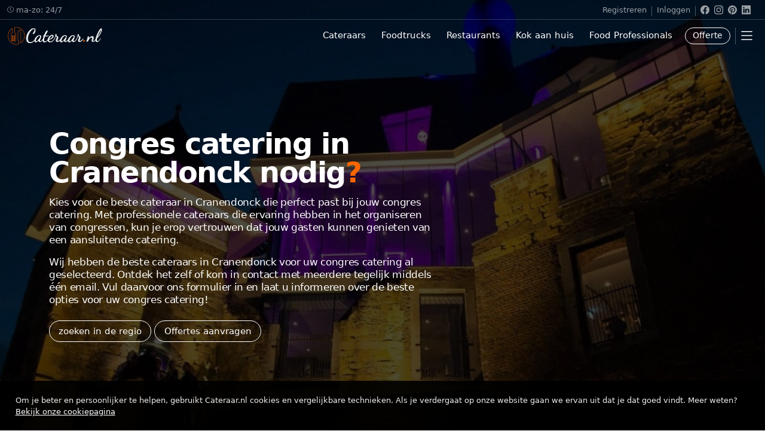

--- FILE ---
content_type: text/html; charset=UTF-8
request_url: https://www.cateraar.nl/congres-catering/Cranendonck
body_size: 12703
content:
<!DOCTYPE html>
<html itemscope itemtype="http://schema.org/WebPage" lang="nl-NL" prefix="og: http://ogp.me/ns# fb: http://ogp.me/ns/fb#">
<head>
	<meta charset="utf-8">
	<meta http-equiv="X-UA-Compatible" content="IE=edge">
	<meta name="viewport" content="width=device-width, initial-scale=1">
	
	<title>Congres Catering in Cranendonck nodig? &raquo; Cateraar.nl</title>
	<meta name="description" content="Laat ons je helpen bij de catering van een onvergetelijk congres in Cranendonck!">
	<meta name="keywords" content="Cranendonck, congres, congres organiseren, catering">
	
	
	<meta name="author" content="Cateraar.nl">
	<meta name="google" content="nositelinkssearchbox">
	<meta name="robots" content="index, follow">
		
	<link rel="preload" href="/static/css/global.css" as="style">
	<link rel="preload" href="/static/js/global.js" as="script">
	<link rel="stylesheet" href="/static/css/global.css">

	<meta name="twitter:title" content="Congres Catering in Cranendonck nodig? &raquo; Cateraar.nl">
	<meta name="twitter:description" content="Laat ons je helpen bij de catering van een onvergetelijk congres in Cranendonck!">
	<meta name="twitter:image" content="https://www.cateraar.nl/static-social/.jpg">
	<meta name="twitter:card" content="summary_large_image">
	<meta name="twitter:site" content="@cateraarnl">
	<meta name="twitter:creator" content="@cateraarnl">
	<meta name="twitter:domain" content="cateraar.nl">

	<meta property="og:title" content="Congres catering in Cranendonck nodig? &raquo; Cateraar.nl">
	<meta property="og:description" content="Laat ons je helpen bij de catering van een onvergetelijk congres in Cranendonck">
	<meta property="og:url" content="https://www.cateraar.nl/congres-catering/Cranendonck">
	

	<meta property="og:image" content="https://www.cateraar.nl/static/social/social-bedrijfsfeest.jpg">
	<meta property="og:image:alt" content="Cateraar.nl">
	<meta property="og:locale" content="nl_NL">
	<meta property="og:type" content="website">
	<meta property="og:image:type" content="image/jpeg">
	<meta property="og:image:width" content="1200">
	<meta property="og:image:height" content="630">
	<meta property="article:publisher" content="https://www.facebook.com/CateraarNL" />
	<meta property="article:author" content="https://www.facebook.com/CateraarNL" />
	<meta property="og:site_name" content="Cateraar.nl" />
	
	<link rel="apple-touch-icon" sizes="180x180" href="/static/favicons/apple-touch-icon.png">
	<link rel="shortcut icon" href="/static/favicons/favicon.ico" type="image/x-icon">
	<meta name="apple-mobile-web-app-title" content="Cateraar.nl">
	<meta name="application-name" content="Cateraar.nl">
	<meta name="theme-color" content="#000">

	<link rel="canonical" href="https://www.cateraar.nl/congres-catering/Cranendonck">

<style>#customer_profile_header .op-0 {opacity: .7;} @media (max-width:359.98px){.home_title{font-size:2rem; font-weight:600; letter-spacing: -.092rem; line-height:1.1;} .home_subtitle {font-size:16px;font-weight:300;line-height: 1.25;} .profile-intro{transform:translateY(20vh);} } @media (min-width:360px){.home_title{font-size:2.5rem;font-weight:600; letter-spacing: -.092rem; line-height:1.1;} .home_subtitle{font-size:16px;font-weight:300;line-height: 1.25;} .profile-intro{transform:translateY(20vh);} } @media (min-width:479.98px){ .home_title{font-size:2.6rem;font-weight:600; letter-spacing: -.092rem; line-height:1; } .home_subtitle{font-size:17px;font-weight:300;line-height: 1.25;} .profile-intro{transform:translateY(25vh);} } @media (min-width: 576px) {.home_title{font-size:3rem;font-weight:600; letter-spacing: -.092rem; line-height:1; } .home_subtitle{font-size:17px;font-weight:300;line-height: 1.25;} .profile-intro {transform: translateY(25vh);} } @media (min-width:991.98px) { .profile-intro{transform:translateY(30vh);} } @media (min-width:1199.98px) { .profile-intro{transform:translateY(30vh);} }</style>

<script>(function(w,d,s,l,i){w[l]=w[l]||[];w[l].push({'gtm.start':
new Date().getTime(),event:'gtm.js'});var f=d.getElementsByTagName(s)[0],
j=d.createElement(s),dl=l!='dataLayer'?'&l='+l:'';j.async=true;j.src=
'https://www.googletagmanager.com/gtm.js?id='+i+dl;f.parentNode.insertBefore(j,f);
})(window,document,'script','dataLayer','GTM-PP9KJR3');</script>
</head>
<body>
<noscript><iframe src="https://www.googletagmanager.com/ns.html?id=GTM-PP9KJR3" height="0" width="0" style="display:none;visibility:hidden"></iframe></noscript><header id="navigation-transparent"><style>.btn-nav-offerte{border-radius: 6rem;margin-top: 0.8rem;font-size: 14px;--bs-btn-padding-x: 0.75rem;--bs-btn-padding-y: 0.15rem;font-weight: 500;} #navigation .btn-nav-offerte{color:#0071c2; border-color: #0071c2; background-color: #ebf3ff;} #navigation-transparent .btn-nav-offerte{color:#fff; border-color: #fff; background-color:transparent;} </style>

<div class="nav-top d-none d-lg-block">
	<div class="container-xxl ">
		<div class="d-flex flex-row justify-content-between">
			<div class="order-first flex-sm-grow-1 my-1"><span class="nav-top-text"><svg class="nav-top-contact me-1"><use href="#icon-clock-1"></use></svg>ma-zo: 24/7</span></div>
			<div class="order-0 mx-2 my-1"><a class="nav-top-text" href="/inschrijven-als-cateraar" title="Inschrijven als Cateraar">Registreren</a></div>
			<div class="order-1 mx-2 nav-top-separator "></div>
			<div class="order-2 mx-2 my-1"><a class="nav-top-text" href="/mijn-account" title="Inloggen voor partners">Inloggen</a></div>
			<div class="order-3 mx-2 nav-top-separator"></div>
			<div class="order-last mx-2 my-1">
				<ul class="list-unstyled d-flex m-0">
					<li class="me-2"><a href="https://www.facebook.com/CateraarNL" title="Cateraar.nl op Facebook" rel="noopener noreferrer" target="_blank"><svg class="nav-top-social"><use href="#facebook"></use></svg><span class="visually-hidden">Cateraar.nl op Facebook</span></a></li>
					<li class="me-2"><a href="https://www.instagram.com/cateraarnl/" title="Cateraar.nl op Instagram" rel="noopener noreferrer" target="_blank"><svg class="nav-top-social"><use href="#instagram"></use></svg><span class="visually-hidden">Cateraar.nl op Instagram</span></a></li>
					<li class="me-2"><a href="https://nl.pinterest.com/cateraarnl/" title="Cateraar.nl op Pinterest" rel="noopener noreferrer" target="_blank"><svg class="nav-top-social"><use href="#pinterest"></use></svg><span class="visually-hidden">Cateraar.nl op Pinterest</span></a></li>
					<li class="me-1"><a href="https://www.linkedin.com/company/cateraar.nl" title="Cateraar.nl op LinkedIn" rel="noopener noreferrer" target="_blank"><svg class="nav-top-social"><use href="#linkedin"></use></svg><span class="visually-hidden">Cateraar.nl op LinkedIn</span></a></li>
				</ul>
			</div>
		</div>
	</div>
</div>
<div class="container-xxl">
	<div class="d-flex flex-row justify-content-between">
		<div class="order-0 order-sm-first order-md-first flex-sm-grow-1"><p class="navbar-logo my-2"><a href="/" title="Cateraar.nl">Cateraar.nl</a></p></div>
		<div class="order-0 d-none d-lg-block my-2"><a class="btn btn-nav" href="/cateringbedrijf" title="Catering bedrijven in Nederland">Cateraars</a></div>
		<div class="order-1 d-none d-lg-block my-2"><a class="btn btn-nav" href="/foodtruck" title="Foodtrucks voor uw evenement in Nederland vindt u hier!">Foodtrucks</a></div>
		<div class="order-2 d-none d-lg-block my-2"><a class="btn btn-nav" href="/restaurant" title="De beste Restaurant voor catering vindt u hier!">Restaurants</a></div>
		<div class="order-3 d-none d-lg-block my-2"><a class="btn btn-nav" href="/kok-aan-huis" title="Kok aan Huis nodig? De beste Koks vindt u hier!">Kok aan huis</a></div>
		<div class="order-4 d-none d-lg-block my-2"><a class="btn btn-nav" href="/food-professionals" title="De beste Food Professionals vindt u hier!">Food Professionals</a></div>
		<div class="order-last order-sm-4 order-md-4 mx-0 mx-sm-2"><a class="btn btn-nav-offerte" href="/offerte-aanvragen" title="Vraag Catering Offertes aan ">Offerte</a></div>
		<div class="nav-separator order-5 d-none d-sm-block my-2"></div>
		<div class="order-first order-sm-last order-md-last my-2">
			<button class="btn btn-nav p-1" type="button" data-bs-toggle="offcanvas" data-bs-target="#MainMobileNavigation" aria-controls="MainMobileNavigation" aria-label="Mobile Menu">
				<svg class="navigation-icon-svg-hamburger"><use href="#hamburger"></use></svg>
			</button>
		</div>
	</div>
</div>
<div id="MainMobileNavigation" class="offcanvas offcanvas-end" data-bs-backdrop="static" tabindex="-1">
	<div class="offcanvas-header">
		<a href="/" title="Cateraar.nl"><img class="lazy" data-src="/static/img/Cateraar.png" width="160" height="34" alt="Cateraar.nl"></a><button type="button" class="btn-close text-black" data-bs-dismiss="offcanvas" aria-label="Close"></button>
	</div>
	<div class="offcanvas-body p-0">
		<ul class="list-unstyled mt-3">
			<li><a class="nav__link nav__link-first nav__link-latest nav__aanvragen" href="/offerte-aanvragen" title="Catering offertes aanvragen"><svg class="nav-svg-booking"><use href="#icon-nav-booking"></use></svg>Offerte Aanvragen</a></li>
		</ul>
		<ul class="list-unstyled">
			<li><a class="nav__link nav__link-first" href="/cateringbedrijf" title="Catering bedrijven in Nederland">Cateraars</a></li>
			<li><a class="nav__link" href="/foodtruck" title="Foodtrucks voor uw evenement in Nederland vindt u hier!">Foodtrucks</a></li>
			<li><a class="nav__link" href="/restaurant" title="De beste Restaurant voor catering vindt u hier!">Restaurants</a></li>
			<li><a class="nav__link" href="/kok-aan-huis" title="Kok aan Huis nodig? De beste Koks vindt u hier!">Koks aan Huis</a></li>
			<li><a class="nav__link nav__link-latest" href="/food-professionals" title="De beste Food Professionals vindt u hier!"> Food professionals</a></li>
		</ul>
		<div class="accordion" id="MainMobileNavigation-Accordion">
			<div class="accordion-item">
				<div class="accordion-header" id="MainMobileMenu">
					<button class="accordion-button collapsed" type="button" data-bs-toggle="collapse" data-bs-target="#MainMobileNavigation-Accordion-o" aria-expanded="false" aria-controls="MainMobileNavigation-Accordion-o">
						<svg class="nav-svg-inline nav-svg-btn-accordion"><use href="#icon-briefcase"></use></svg> Zakelijk
					</button>
				</div>
				<div id="MainMobileNavigation-Accordion-o" class="accordion-collapse collapse" aria-labelledby="MainMobileMenu" data-bs-parent="#MainMobileNavigation-Accordion">
					<div class="accordion-body p-0">
						<a class="nav__link nav__link-sm" href="/mijn-account" title="Inloggen voor Cateraars"> Inloggen als Cateraar</a>
						<a class="nav__link nav__link-sm" href="/inschrijven-als-cateraar" title="Inschrijven als Cateraar"> Bedrijf aanmelden</a>
						<a class="nav__link nav__link-sm" href="/partner" title="Word partner"> Partner worden</a>
						<a class="nav__link nav__link-sm" href="/contact" title="Contact met Cateraar.nl"> Contact</a>
					</div>
				</div>
			</div>
		</div>
	</div>
</div></header>
<section id="customer_profile_header">
	<div class="customer-profile-wrapper lazy" loading="eager" fetchpriority="high" data-bg="https://www.cateraar.nl/static/images-site/events/cateraar-evenementen-feesten-1540-1024.jpg" title="Congres" alt="Congres organiseren">
		<div class="overlay op-0"></div>
		<div class="container">
			<div class="row">
				<div class="col-12">
					<div class="profile-intro">
												<div class="row">
							<div class="col-12 col-sm-12 col-md-12 col-lg-8 col-xl-7 col-xxl-6 mt-0 mb-2">
								 <h1 itemprop="headline" class="home_title text-white">Congres catering in Cranendonck nodig<span class="dot-colored">?</span></h1>
							</div>
						</div>
						<div class="row">
							<div class="col-12 col-sm-11 col-md-11 col-lg-7 col-xl-7 col-xxl-6">
								<p class="home_subtitle text-white ls-1">Kies voor de beste cateraar in Cranendonck die perfect past bij jouw congres catering. Met professionele cateraars die ervaring hebben in het organiseren van congressen, kun je erop vertrouwen dat jouw gasten kunnen genieten van een aansluitende catering.</p>
								<p class="home_subtitle text-white ls-1">Wij hebben de beste cateraars in Cranendonck voor uw congres catering al geselecteerd. Ontdek het zelf of kom in contact met meerdere tegelijk middels één email. Vul daarvoor ons formulier in en laat u informeren over de beste opties voor uw congres catering!</p>
							</div>
						</div>
												<div class="row">
							<div class="mt-0 col-12">
								<a class="btn btn-primary-outline-transparent mt-2" href="/cateringbedrijf">zoeken in de regio</a>
								<a class="btn btn-primary-outline-transparent mt-2" href="/offerte-aanvragen">Offertes aanvragen</a>
							</div>
						</div>
					</div>
				</div>
			</div>
		</div>
	</div>
</section>
<div id="breadcrumb" class="mt-0">
	<div class="container">
				<ul itemscope itemtype="http://schema.org/BreadcrumbList">
			<li itemprop="itemListElement" itemscope itemtype="http://schema.org/ListItem"><a itemprop="item" href="/"><span itemprop="name">Cateraar.nl</span></a><meta itemprop="position" content="0"></li>
			<li itemprop="itemListElement" itemscope itemtype="http://schema.org/ListItem"><a itemprop="item" href="/congres-catering"><span itemprop="name">Congres Catering</span></a><meta itemprop="position" content="1"></li>
						<li itemprop="itemListElement" itemscope itemtype="http://schema.org/ListItem"><a itemprop="item" href="/congres-catering/Cranendonck"><span itemprop="name">Cranendonck</span></a><meta itemprop="position" content="2"></li>
					</ul>
			</div>
</div>
<footer role="contentinfo">
  <div id="footer-first">
	<div class="container pt-5 pb-3">
	  <div class="row py-5">
		<section class="mb-5 mt-xl-0 col-12 col-sm-12 col-md-12 col-lg-auto col-xl-4 col-xxl-4">
		  <a class="d-flex align-items-center link-dark text-decoration-none" href="/">
			<img class="footer--logo mb-2" src="/static/img/Cateraar-all-white.png" width="160" height="34" loading="lazy" decoding="async" alt="Cateraar.nl">
		  </a>
		  <p>We zijn altijd op zoek naar cateraars, traiteurs en foodtrucks, zodat we onze bezoekers nog beter kunnen helpen.</p>
		  <a class="btn btn-primary-footer" href="/partner">Word partner</a>
		</section>
		<nav class="mb-5 mb-xl-0 mt-4 mt-xl-0 col-6 col-sm-6 col-md-4 col-lg-4 col-xl-2 offset-xl-1 col-xxl-2" aria-label="Zakelijk">
		  <h2 class="title">Zakelijk</h2>
		  <ul class="nav flex-column">
			<li class="nav-item mb-2"><a class="nav-link p-0" href="/mijn-account">Inloggen</a></li>
			<li class="nav-item mb-2"><a class="nav-link p-0" href="/inschrijven-als-cateraar">Bedrijf aanmelden</a></li>
			<li class="nav-item mb-2"><a class="nav-link p-0" href="/zakelijk/adverteren">Adverteren</a></li>
		  </ul>
		</nav>
		<nav class="mb-5 mb-xl-0 mt-4 mt-xl-0 col-6 col-sm-6 col-md-4 col-lg-4 col-xl-2 col-xxl-2" aria-label="Klantenservice">
		  <h2 class="title">Klantenservice</h2>
		  <ul class="nav flex-column">
			<li class="nav-item mb-2"><a class="nav-link p-0" href="/klantenservice">Klantenservice</a></li>
			<li class="nav-item mb-2"><a class="nav-link p-0" href="/contact">Contact</a></li>
		  </ul>
		</nav>
		<section class="mb-5 mb-xl-0 mt-4 mt-xl-0 col-12 col-sm-12 col-md-4 col-lg-4 col-xl-3 col-xxl-3">
		  <h2 class="title">Volg ons</h2>
		  <ul class="list-inline" aria-label="Sociale media">
			<li class="list-inline-item"><a href="https://www.linkedin.com/company/cateraar.nl" rel="noopener noreferrer" target="_blank"><svg class="footer-icon-svg" aria-hidden="true" focusable="false"><use href="#linkedin"></use></svg><span class="visually-hidden">Cateraar.nl op LinkedIn</span></a></li>
			<li class="list-inline-item"><a href="https://www.facebook.com/CateraarNL" rel="noopener noreferrer" target="_blank"><svg class="footer-icon-svg" aria-hidden="true" focusable="false"><use href="#facebook"></use></svg><span class="visually-hidden">Cateraar.nl op Facebook</span></a></li>
			<li class="list-inline-item"><a href="https://www.instagram.com/cateraarnl/" rel="noopener noreferrer" target="_blank"><svg class="footer-icon-svg" aria-hidden="true" focusable="false"><use href="#instagram"></use></svg><span class="visually-hidden">Cateraar.nl op Instagram</span></a></li>
			<li class="list-inline-item"><a href="https://nl.pinterest.com/cateraarnl/" rel="noopener noreferrer" target="_blank"><svg class="footer-icon-svg" aria-hidden="true" focusable="false"><use href="#pinterest"></use></svg><span class="visually-hidden">Cateraar.nl op Pinterest</span></a></li>
		  </ul>
		  <p><a href="/nieuwsbrief">Meld je aan</a> voor onze nieuwsbrief</p>
		</section>
	  </div>
	</div>
  </div>
  <div id="footer-last">
	<div class="container footer-borderline">
	  <div class="row py-5 text-center">
		<div class="col-12 mb-2">
		  <a class="text-decoration-none" href="/klantenservice">Privacy</a> |
		  <a class="text-decoration-none" href="/klantenservice">Algemene voorwaarden</a> |
		  <a class="text-decoration-none" href="/klantenservice">Cookies</a>
		</div>
		<div class="col-12">
		  <a class="text-decoration-none" href="/">© 2013 - 2026 - Cateraar.nl</a>
		</div>
	  </div>
	</div>
  </div>
</footer><svg xmlns="http://www.w3.org/2000/svg" style="display: none;"><symbol id="telephone" viewBox="0 0 16 16"><path d="M3.654 1.328a.678.678 0 0 0-1.015-.063L1.605 2.3c-.483.484-.661 1.169-.45 1.77a17.568 17.568 0 0 0 4.168 6.608 17.569 17.569 0 0 0 6.608 4.168c.601.211 1.286.033 1.77-.45l1.034-1.034a.678.678 0 0 0-.063-1.015l-2.307-1.794a.678.678 0 0 0-.58-.122l-2.19.547a1.745 1.745 0 0 1-1.657-.459L5.482 8.062a1.745 1.745 0 0 1-.46-1.657l.548-2.19a.678.678 0 0 0-.122-.58L3.654 1.328zM1.884.511a1.745 1.745 0 0 1 2.612.163L6.29 2.98c.329.423.445.974.315 1.494l-.547 2.19a.678.678 0 0 0 .178.643l2.457 2.457a.678.678 0 0 0 .644.178l2.189-.547a1.745 1.745 0 0 1 1.494.315l2.306 1.794c.829.645.905 1.87.163 2.611l-1.034 1.034c-.74.74-1.846 1.065-2.877.702a18.634 18.634 0 0 1-7.01-4.42 18.634 18.634 0 0 1-4.42-7.009c-.362-1.03-.037-2.137.703-2.877L1.885.511z"/></symbol><symbol id="icon-booking" viewBox="0 0 1000 1000"><path d="M495.2380964285715 616.6666667857143C495.2380964285715 629.0476189285714 484.7619035714286 639.5238096428571 472.3809535714286 639.5238096428571H186.6666667857142C174.2857142857142 639.5238096428571 163.8095239285714 629.0476189285714 163.8095239285714 616.6666667857143C163.8095239285714 604.2857142857142 174.2857142857143 593.8095239285714 186.6666667857142 593.8095239285714H472.3809535714286C485.7142857142857 593.8095239285714 495.2380964285715 604.2857142857142 495.2380964285715 616.6666667857143zM458.0952392857143 507.1428571428571C458.0952392857143 519.523809642857 447.6190464285715 530 435.2380964285715 530H284.7619046428572C272.3809525 530 261.9047617857143 519.5238096428571 261.9047617857143 507.1428571428571S272.3809525000001 484.2857142857142 284.7619046428572 484.2857142857142H435.2380964285715C448.5714285714286 484.2857142857142 458.0952392857143 494.7619046428571 458.0952392857143 507.1428571428571zM681.9047607142858 749.0476189285714H94.2857142857143C81.9047617857143 749.0476189285714 71.4285714285715 738.5714285714286 71.4285714285715 726.1904760714285C71.4285714285715 713.8095239285715 81.9047617857143 703.3333332142856 94.2857142857143 703.3333332142856H682.8571428571429C794.2857142857143 703.3333332142856 883.8095250000001 612.8571428571429 883.8095250000001 502.3809525C883.8095250000001 391.9047607142857 793.3333321428572 301.4285714285715 682.8571428571429 301.4285714285715C607.6190464285714 301.4285714285715 539.0476178571429 343.3333321428571 503.8095250000001 410C500.0000000000001 417.6190475000001 492.3809535714286 422.3809525000001 483.8095250000001 422.3809525000001H366.6666667857143C354.2857142857144 422.3809525000001 343.8095239285715 411.9047617857143 343.8095239285715 399.5238096428572C343.8095239285715 387.1428571428571 354.2857142857143 376.6666678571428 366.6666667857143 376.6666678571428H469.5238107142857C513.3333321428572 301.4285714285714 594.2857142857143 254.7619035714286 681.9047607142858 254.7619035714286C818.0952392857143 255.7142857142857 928.5714285714286 366.190475 928.5714285714286 502.3809525C928.5714285714286 638.5714285714284 818.0952392857142 749.0476189285714 681.9047607142858 749.0476189285714zM681.9047607142858 663.3333332142857C668.5714285714287 663.3333332142857 657.1428571428572 651.9047617857143 657.1428571428572 638.5714285714287V497.6190475V492.8571428571429C657.1428571428572 490.9523810714286 658.0952392857143 490 658.0952392857143 488.0952382142858C659.0476178571429 487.1428571428572 659.0476178571429 485.2380953571429 660 484.2857142857143C660.9523821428571 483.3333332142859 661.9047607142857 481.4285714285714 662.8571428571428 480.476190357143L725.7142857142858 417.6190475000001C730.4761892857143 412.8571428571429 737.1428571428572 410 742.8571428571429 410C749.5238107142858 410 755.2380964285715 412.8571428571428 760.0000000000001 417.6190475000001C769.5238107142857 427.1428571428571 769.5238107142857 443.3333332142858 760.0000000000001 452.8571428571429L703.809525 509.0476189285715V638.5714285714287C706.6666678571428 651.9047617857143 696.190475 663.3333332142859 681.9047607142858 663.3333332142859z"/></symbol><symbol id="icon-nav-booking" viewBox="300 200 400 560"><path d="M495.2380964285715 616.6666667857143C495.2380964285715 629.0476189285714 484.7619035714286 639.5238096428571 472.3809535714286 639.5238096428571H186.6666667857142C174.2857142857142 639.5238096428571 163.8095239285714 629.0476189285714 163.8095239285714 616.6666667857143C163.8095239285714 604.2857142857142 174.2857142857143 593.8095239285714 186.6666667857142 593.8095239285714H472.3809535714286C485.7142857142857 593.8095239285714 495.2380964285715 604.2857142857142 495.2380964285715 616.6666667857143zM458.0952392857143 507.1428571428571C458.0952392857143 519.523809642857 447.6190464285715 530 435.2380964285715 530H284.7619046428572C272.3809525 530 261.9047617857143 519.5238096428571 261.9047617857143 507.1428571428571S272.3809525000001 484.2857142857142 284.7619046428572 484.2857142857142H435.2380964285715C448.5714285714286 484.2857142857142 458.0952392857143 494.7619046428571 458.0952392857143 507.1428571428571zM681.9047607142858 749.0476189285714H94.2857142857143C81.9047617857143 749.0476189285714 71.4285714285715 738.5714285714286 71.4285714285715 726.1904760714285C71.4285714285715 713.8095239285715 81.9047617857143 703.3333332142856 94.2857142857143 703.3333332142856H682.8571428571429C794.2857142857143 703.3333332142856 883.8095250000001 612.8571428571429 883.8095250000001 502.3809525C883.8095250000001 391.9047607142857 793.3333321428572 301.4285714285715 682.8571428571429 301.4285714285715C607.6190464285714 301.4285714285715 539.0476178571429 343.3333321428571 503.8095250000001 410C500.0000000000001 417.6190475000001 492.3809535714286 422.3809525000001 483.8095250000001 422.3809525000001H366.6666667857143C354.2857142857144 422.3809525000001 343.8095239285715 411.9047617857143 343.8095239285715 399.5238096428572C343.8095239285715 387.1428571428571 354.2857142857143 376.6666678571428 366.6666667857143 376.6666678571428H469.5238107142857C513.3333321428572 301.4285714285714 594.2857142857143 254.7619035714286 681.9047607142858 254.7619035714286C818.0952392857143 255.7142857142857 928.5714285714286 366.190475 928.5714285714286 502.3809525C928.5714285714286 638.5714285714284 818.0952392857142 749.0476189285714 681.9047607142858 749.0476189285714zM681.9047607142858 663.3333332142857C668.5714285714287 663.3333332142857 657.1428571428572 651.9047617857143 657.1428571428572 638.5714285714287V497.6190475V492.8571428571429C657.1428571428572 490.9523810714286 658.0952392857143 490 658.0952392857143 488.0952382142858C659.0476178571429 487.1428571428572 659.0476178571429 485.2380953571429 660 484.2857142857143C660.9523821428571 483.3333332142859 661.9047607142857 481.4285714285714 662.8571428571428 480.476190357143L725.7142857142858 417.6190475000001C730.4761892857143 412.8571428571429 737.1428571428572 410 742.8571428571429 410C749.5238107142858 410 755.2380964285715 412.8571428571428 760.0000000000001 417.6190475000001C769.5238107142857 427.1428571428571 769.5238107142857 443.3333332142858 760.0000000000001 452.8571428571429L703.809525 509.0476189285715V638.5714285714287C706.6666678571428 651.9047617857143 696.190475 663.3333332142859 681.9047607142858 663.3333332142859z"/></symbol><symbol id="hamburger" viewBox="0 0 16 16"><path fill-rule="evenodd" d="M2.5 12a.5.5 0 0 1 .5-.5h10a.5.5 0 0 1 0 1H3a.5.5 0 0 1-.5-.5zm0-4a.5.5 0 0 1 .5-.5h10a.5.5 0 0 1 0 1H3a.5.5 0 0 1-.5-.5zm0-4a.5.5 0 0 1 .5-.5h10a.5.5 0 0 1 0 1H3a.5.5 0 0 1-.5-.5z"/></symbol><symbol id="facebook" viewBox="0 0 16 16"><path d="M16 8.049c0-4.446-3.582-8.05-8-8.05C3.58 0-.002 3.603-.002 8.05c0 4.017 2.926 7.347 6.75 7.951v-5.625h-2.03V8.05H6.75V6.275c0-2.017 1.195-3.131 3.022-3.131.876 0 1.791.157 1.791.157v1.98h-1.009c-.993 0-1.303.621-1.303 1.258v1.51h2.218l-.354 2.326H9.25V16c3.824-.604 6.75-3.934 6.75-7.951z"/></symbol><symbol id="twitter" viewBox="0 0 24 24"><path d="M18.244 2.25h3.308l-7.227 8.26 8.502 11.24H16.17l-5.214-6.817L4.99 21.75H1.68l7.73-8.835L1.254 2.25H8.08l4.713 6.231zm-1.161 17.52h1.833L7.084 4.126H5.117z"/></symbol><symbol id="twitter-old" viewBox="0 0 16 16"><path d="M5.026 15c6.038 0 9.341-5.003 9.341-9.334 0-.14 0-.282-.006-.422A6.685 6.685 0 0 0 16 3.542a6.658 6.658 0 0 1-1.889.518 3.301 3.301 0 0 0 1.447-1.817 6.533 6.533 0 0 1-2.087.793A3.286 3.286 0 0 0 7.875 6.03a9.325 9.325 0 0 1-6.767-3.429 3.289 3.289 0 0 0 1.018 4.382A3.323 3.323 0 0 1 .64 6.575v.045a3.288 3.288 0 0 0 2.632 3.218 3.203 3.203 0 0 1-.865.115 3.23 3.23 0 0 1-.614-.057 3.283 3.283 0 0 0 3.067 2.277A6.588 6.588 0 0 1 .78 13.58a6.32 6.32 0 0 1-.78-.045A9.344 9.344 0 0 0 5.026 15z"/></symbol><symbol id="instagram" viewBox="0 0 16 16"><path d="M8 0C5.829 0 5.556.01 4.703.048 3.85.088 3.269.222 2.76.42a3.917 3.917 0 0 0-1.417.923A3.927 3.927 0 0 0 .42 2.76C.222 3.268.087 3.85.048 4.7.01 5.555 0 5.827 0 8.001c0 2.172.01 2.444.048 3.297.04.852.174 1.433.372 1.942.205.526.478.972.923 1.417.444.445.89.719 1.416.923.51.198 1.09.333 1.942.372C5.555 15.99 5.827 16 8 16s2.444-.01 3.298-.048c.851-.04 1.434-.174 1.943-.372a3.916 3.916 0 0 0 1.416-.923c.445-.445.718-.891.923-1.417.197-.509.332-1.09.372-1.942C15.99 10.445 16 10.173 16 8s-.01-2.445-.048-3.299c-.04-.851-.175-1.433-.372-1.941a3.926 3.926 0 0 0-.923-1.417A3.911 3.911 0 0 0 13.24.42c-.51-.198-1.092-.333-1.943-.372C10.443.01 10.172 0 7.998 0h.003zm-.717 1.442h.718c2.136 0 2.389.007 3.232.046.78.035 1.204.166 1.486.275.373.145.64.319.92.599.28.28.453.546.598.92.11.281.24.705.275 1.485.039.843.047 1.096.047 3.231s-.008 2.389-.047 3.232c-.035.78-.166 1.203-.275 1.485a2.47 2.47 0 0 1-.599.919c-.28.28-.546.453-.92.598-.28.11-.704.24-1.485.276-.843.038-1.096.047-3.232.047s-2.39-.009-3.233-.047c-.78-.036-1.203-.166-1.485-.276a2.478 2.478 0 0 1-.92-.598 2.48 2.48 0 0 1-.6-.92c-.109-.281-.24-.705-.275-1.485-.038-.843-.046-1.096-.046-3.233 0-2.136.008-2.388.046-3.231.036-.78.166-1.204.276-1.486.145-.373.319-.64.599-.92.28-.28.546-.453.92-.598.282-.11.705-.24 1.485-.276.738-.034 1.024-.044 2.515-.045v.002zm4.988 1.328a.96.96 0 1 0 0 1.92.96.96 0 0 0 0-1.92zm-4.27 1.122a4.109 4.109 0 1 0 0 8.217 4.109 4.109 0 0 0 0-8.217zm0 1.441a2.667 2.667 0 1 1 0 5.334 2.667 2.667 0 0 1 0-5.334z"/></symbol><symbol id="pinterest" viewBox="0 0 16 16"><path d="M8 0a8 8 0 0 0-2.915 15.452c-.07-.633-.134-1.606.027-2.297.146-.625.938-3.977.938-3.977s-.239-.479-.239-1.187c0-1.113.645-1.943 1.448-1.943.682 0 1.012.512 1.012 1.127 0 .686-.437 1.712-.663 2.663-.188.796.4 1.446 1.185 1.446 1.422 0 2.515-1.5 2.515-3.664 0-1.915-1.377-3.254-3.342-3.254-2.276 0-3.612 1.707-3.612 3.471 0 .688.265 1.425.595 1.826a.24.24 0 0 1 .056.23c-.061.252-.196.796-.222.907-.035.146-.116.177-.268.107-1-.465-1.624-1.926-1.624-3.1 0-2.523 1.834-4.84 5.286-4.84 2.775 0 4.932 1.977 4.932 4.62 0 2.757-1.739 4.976-4.151 4.976-.811 0-1.573-.421-1.834-.919l-.498 1.902c-.181.695-.669 1.566-.995 2.097A8 8 0 1 0 8 0z"/></symbol><symbol id="linkedin" viewBox="0 0 16 16"><path d="M0 1.146C0 .513.526 0 1.175 0h13.65C15.474 0 16 .513 16 1.146v13.708c0 .633-.526 1.146-1.175 1.146H1.175C.526 16 0 15.487 0 14.854V1.146zm4.943 12.248V6.169H2.542v7.225h2.401zm-1.2-8.212c.837 0 1.358-.554 1.358-1.248-.015-.709-.52-1.248-1.342-1.248-.822 0-1.359.54-1.359 1.248 0 .694.521 1.248 1.327 1.248h.016zm4.908 8.212V9.359c0-.216.016-.432.08-.586.173-.431.568-.878 1.232-.878.869 0 1.216.662 1.216 1.634v3.865h2.401V9.25c0-2.22-1.184-3.252-2.764-3.252-1.274 0-1.845.7-2.165 1.193v.025h-.016a5.54 5.54 0 0 1 .016-.025V6.169h-2.4c.03.678 0 7.225 0 7.225h2.4z"/></symbol><symbol id="icon-phone-contact" viewBox="0 0 220 200"><path d="M198.048,160.105l-31.286-31.29c-6.231-6.206-16.552-6.016-23.001,0.433l-15.761,15.761 c-0.995-0.551-2.026-1.124-3.11-1.732c-9.953-5.515-23.577-13.074-37.914-27.421C72.599,101.48,65.03,87.834,59.5,77.874 c-0.587-1.056-1.145-2.072-1.696-3.038l10.579-10.565l5.2-5.207c6.46-6.46,6.639-16.778,0.419-23.001L42.715,4.769 c-6.216-6.216-16.541-6.027-23.001,0.433l-8.818,8.868l0.243,0.24c-2.956,3.772-5.429,8.124-7.265,12.816 c-1.696,4.466-2.752,8.729-3.235,12.998c-4.13,34.25,11.52,65.55,53.994,108.028c58.711,58.707,106.027,54.273,108.067,54.055 c4.449-0.53,8.707-1.593,13.038-3.275c4.652-1.818,9.001-4.284,12.769-7.233l0.193,0.168l8.933-8.747 C204.079,176.661,204.265,166.343,198.048,160.105z M190.683,176.164l-3.937,3.93l-1.568,1.507 c-2.469,2.387-6.743,5.74-12.984,8.181c-3.543,1.364-7.036,2.24-10.59,2.663c-0.447,0.043-44.95,3.84-100.029-51.235 C14.743,94.38,7.238,67.395,10.384,41.259c0.394-3.464,1.263-6.95,2.652-10.593c2.462-6.277,5.812-10.547,8.181-13.02l5.443-5.497 c2.623-2.63,6.714-2.831,9.112-0.433l31.286,31.286c2.394,2.401,2.205,6.492-0.422,9.13L45.507,73.24l1.95,3.282 c1.084,1.829,2.23,3.879,3.454,6.106c5.812,10.482,13.764,24.83,29.121,40.173c15.317,15.325,29.644,23.27,40.094,29.067 c2.258,1.249,4.32,2.398,6.17,3.5l3.289,1.95l21.115-21.122c2.634-2.623,6.739-2.817,9.137-0.426l31.272,31.279 C193.5,169.446,193.31,173.537,190.683,176.164z"></path></symbol><symbol id="icon-clock" viewBox="0 0 378.311 378.311"><path d="M189.156,0C84.858,0,0.001,84.858,0.001,189.155c0,104.298,84.857,189.155,189.155,189.155 c104.304,0,189.154-84.857,189.154-189.155C378.31,84.858,293.46,0,189.156,0z M189.156,347.144 c-87.117,0-157.988-70.87-157.988-157.988c0-87.115,70.871-157.988,157.988-157.988c87.117,0,157.986,70.873,157.986,157.988 C347.142,276.273,276.272,347.144,189.156,347.144z"></path><path d="M204.739,182.963V75.841c0-8.606-6.977-15.584-15.583-15.584c-8.605,0-15.582,6.978-15.582,15.584v113.314 c0,4.839,2.25,9.101,5.703,11.962c0.146,0.176,0.245,0.373,0.397,0.546l58.438,66.354c3.082,3.49,7.381,5.279,11.701,5.279 c3.652,0,7.33-1.276,10.289-3.888c6.461-5.692,7.084-15.537,1.398-21.998L204.739,182.963z"></path></symbol><symbol id="icon-check-circle" viewBox="0 0 16 16"><path d="M8 15A7 7 0 1 1 8 1a7 7 0 0 1 0 14zm0 1A8 8 0 1 0 8 0a8 8 0 0 0 0 16z"/><path d="M10.97 4.97a.235.235 0 0 0-.02.022L7.477 9.417 5.384 7.323a.75.75 0 0 0-1.06 1.06L6.97 11.03a.75.75 0 0 0 1.079-.02l3.992-4.99a.75.75 0 0 0-1.071-1.05z"/></symbol><symbol id="icon-x-circle" viewBox="0 0 16 16"><path d="M8 15A7 7 0 1 1 8 1a7 7 0 0 1 0 14zm0 1A8 8 0 1 0 8 0a8 8 0 0 0 0 16z"/><path d="M4.646 4.646a.5.5 0 0 1 .708 0L8 7.293l2.646-2.647a.5.5 0 0 1 .708.708L8.707 8l2.647 2.646a.5.5 0 0 1-.708.708L8 8.707l-2.646 2.647a.5.5 0 0 1-.708-.708L7.293 8 4.646 5.354a.5.5 0 0 1 0-.708z"/></symbol><symbol id="icon-clock-1" viewBox="0 0 16 16"><path d="M8 3.5a.5.5 0 0 0-1 0V9a.5.5 0 0 0 .252.434l3.5 2a.5.5 0 0 0 .496-.868L8 8.71V3.5z"/><path d="M8 16A8 8 0 1 0 8 0a8 8 0 0 0 0 16zm7-8A7 7 0 1 1 1 8a7 7 0 0 1 14 0z"/></symbol><symbol id="icon-clock-2" viewBox="0 0 16 16"><path d="M8.515 1.019A7 7 0 0 0 8 1V0a8 8 0 0 1 .589.022l-.074.997zm2.004.45a7.003 7.003 0 0 0-.985-.299l.219-.976c.383.086.76.2 1.126.342l-.36.933zm1.37.71a7.01 7.01 0 0 0-.439-.27l.493-.87a8.025 8.025 0 0 1 .979.654l-.615.789a6.996 6.996 0 0 0-.418-.302zm1.834 1.79a6.99 6.99 0 0 0-.653-.796l.724-.69c.27.285.52.59.747.91l-.818.576zm.744 1.352a7.08 7.08 0 0 0-.214-.468l.893-.45a7.976 7.976 0 0 1 .45 1.088l-.95.313a7.023 7.023 0 0 0-.179-.483zm.53 2.507a6.991 6.991 0 0 0-.1-1.025l.985-.17c.067.386.106.778.116 1.17l-1 .025zm-.131 1.538c.033-.17.06-.339.081-.51l.993.123a7.957 7.957 0 0 1-.23 1.155l-.964-.267c.046-.165.086-.332.12-.501zm-.952 2.379c.184-.29.346-.594.486-.908l.914.405c-.16.36-.345.706-.555 1.038l-.845-.535zm-.964 1.205c.122-.122.239-.248.35-.378l.758.653a8.073 8.073 0 0 1-.401.432l-.707-.707z"/><path d="M8 1a7 7 0 1 0 4.95 11.95l.707.707A8.001 8.001 0 1 1 8 0v1z"/><path d="M7.5 3a.5.5 0 0 1 .5.5v5.21l3.248 1.856a.5.5 0 0 1-.496.868l-3.5-2A.5.5 0 0 1 7 9V3.5a.5.5 0 0 1 .5-.5z"/></symbol><symbol id="icon-briefcase" viewBox="0 0 24 24"><path d="M21.38 5H17V3.84A2.84 2.84 0 0014.16 1H9.84A2.84 2.84 0 007 3.84V5H2.62A2.64 2.64 0 000 7.66v12.68A2.64 2.64 0 002.62 23h18.76A2.64 2.64 0 0024 20.34V7.66A2.64 2.64 0 0021.38 5zm-13-1.16a1.49 1.49 0 011.46-1.49h4.32a1.49 1.49 0 011.49 1.49V5h-7.3zm-5.76 2.7h18.76a1.12 1.12 0 011.12 1.12v1c-.72 2.77-2 2.78-2.4 2.78H3.9c-.72 0-1.57-1-2.4-2.85v-.93a1.12 1.12 0 011.12-1.12zm18.76 14.92H2.62a1.12 1.12 0 01-1.12-1.12v-8.76A3.12 3.12 0 003.9 13H10v2h4v-2h6.1a3.25 3.25 0 002.4-1v8.37a1.12 1.12 0 01-1.12 1.09z"/></symbol><symbol id="icon-information" viewBox="0 0 24 24"><path d="M9 21c0 .55.45 1 1 1h4c.55 0 1-.45 1-1v-1H9v1Zm3-19C8.14 2 5 5.14 5 9c0 2.38 1.19 4.47 3 5.74V17c0 .55.45 1 1 1h6c.55 0 1-.45 1-1v-2.26c1.81-1.27 3-3.36 3-5.74 0-3.86-3.14-7-7-7Zm2.85 11.1-.85.6V16h-4v-2.3l-.85-.6A4.997 4.997 0 0 1 7 9c0-2.76 2.24-5 5-5s5 2.24 5 5c0 1.63-.8 3.16-2.15 4.1Z"/></symbol><symbol id="chevron-right" viewBox="0 0 16 16"><path fill-rule="evenodd" d="M4.646 1.646a.5.5 0 0 1 .708 0l6 6a.5.5 0 0 1 0 .708l-6 6a.5.5 0 0 1-.708-.708L10.293 8 4.646 2.354a.5.5 0 0 1 0-.708z"/></symbol><symbol id="icon-envelope" viewBox="0 0 16 16"><path fill-rule="evenodd" d="M0 4a2 2 0 0 1 2-2h12a2 2 0 0 1 2 2v8a2 2 0 0 1-2 2H2a2 2 0 0 1-2-2V4Zm2-1a1 1 0 0 0-1 1v.217l7 4.2 7-4.2V4a1 1 0 0 0-1-1H2Zm13 2.383-4.708 2.825L15 11.105V5.383Zm-.034 6.876-5.64-3.471L8 9.583l-1.326-.795-5.64 3.47A1 1 0 0 0 2 13h12a1 1 0 0 0 .966-.741ZM1 11.105l4.708-2.897L1 5.383v5.722Z"/></symbol><symbol id="icon-eye" viewBox="0 0 16 16"><path fill-rule="evenodd" d="M16 8s-3-5.5-8-5.5S0 8 0 8s3 5.5 8 5.5S16 8 16 8zM1.173 8a13.133 13.133 0 0 1 1.66-2.043C4.12 4.668 5.88 3.5 8 3.5c2.12 0 3.879 1.168 5.168 2.457A13.133 13.133 0 0 1 14.828 8c-.058.087-.122.183-.195.288-.335.48-.83 1.12-1.465 1.755C11.879 11.332 10.119 12.5 8 12.5c-2.12 0-3.879-1.168-5.168-2.457A13.134 13.134 0 0 1 1.172 8z"/><path d="M8 5.5a2.5 2.5 0 1 0 0 5 2.5 2.5 0 0 0 0-5zM4.5 8a3.5 3.5 0 1 1 7 0 3.5 3.5 0 0 1-7 0z"/></symbol><symbol id="icon-globe" viewBox="0 0 16 16"><path fill-rule="evenodd" d="M0 8a8 8 0 1 1 16 0A8 8 0 0 1 0 8zm7.5-6.923c-.67.204-1.335.82-1.887 1.855A7.97 7.97 0 0 0 5.145 4H7.5V1.077zM4.09 4a9.267 9.267 0 0 1 .64-1.539 6.7 6.7 0 0 1 .597-.933A7.025 7.025 0 0 0 2.255 4H4.09zm-.582 3.5c.03-.877.138-1.718.312-2.5H1.674a6.958 6.958 0 0 0-.656 2.5h2.49zM4.847 5a12.5 12.5 0 0 0-.338 2.5H7.5V5H4.847zM8.5 5v2.5h2.99a12.495 12.495 0 0 0-.337-2.5H8.5zM4.51 8.5a12.5 12.5 0 0 0 .337 2.5H7.5V8.5H4.51zm3.99 0V11h2.653c.187-.765.306-1.608.338-2.5H8.5zM5.145 12c.138.386.295.744.468 1.068.552 1.035 1.218 1.65 1.887 1.855V12H5.145zm.182 2.472a6.696 6.696 0 0 1-.597-.933A9.268 9.268 0 0 1 4.09 12H2.255a7.024 7.024 0 0 0 3.072 2.472zM3.82 11a13.652 13.652 0 0 1-.312-2.5h-2.49c.062.89.291 1.733.656 2.5H3.82zm6.853 3.472A7.024 7.024 0 0 0 13.745 12H11.91a9.27 9.27 0 0 1-.64 1.539 6.688 6.688 0 0 1-.597.933zM8.5 12v2.923c.67-.204 1.335-.82 1.887-1.855.173-.324.33-.682.468-1.068H8.5zm3.68-1h2.146c.365-.767.594-1.61.656-2.5h-2.49a13.65 13.65 0 0 1-.312 2.5zm2.802-3.5a6.959 6.959 0 0 0-.656-2.5H12.18c.174.782.282 1.623.312 2.5h2.49zM11.27 2.461c.247.464.462.98.64 1.539h1.835a7.024 7.024 0 0 0-3.072-2.472c.218.284.418.598.597.933zM10.855 4a7.966 7.966 0 0 0-.468-1.068C9.835 1.897 9.17 1.282 8.5 1.077V4h2.355z"/></symbol><symbol id="icon-globe-new" viewBox="0 0 32 32"><path d="M15.624,1.028c-7.811,0-14.167,6.355-14.167,14.167c0,7.812,6.356,14.167,14.167,14.167 c7.812,0,14.168-6.354,14.168-14.167C29.792,7.383,23.436,1.028,15.624,1.028z M28.567,15.195c0,0.248-0.022,0.49-0.037,0.735 c-0.091-0.23-0.229-0.53-0.262-0.659c-0.048-0.196-0.341-0.879-0.341-0.879s-0.293-0.39-0.488-0.488 c-0.194-0.098-0.341-0.342-0.683-0.536c-0.342-0.196-0.487-0.293-0.779-0.293c-0.294,0-0.585-0.391-0.928-0.586 c-0.342-0.194-0.39-0.097-0.39-0.097s0.39,0.585,0.39,0.731c0,0.146,0.438,0.39,0.879,0.292c0,0,0.292,0.537,0.438,0.683 c0.146,0.146-0.049,0.293-0.341,0.488c-0.293,0.194-0.244,0.146-0.392,0.292c-0.146,0.146-0.633,0.392-0.78,0.488 c-0.146,0.097-0.731,0.39-1.023,0.097c-0.143-0.141-0.099-0.438-0.195-0.634c-0.098-0.195-1.122-1.707-1.61-2.389 c-0.085-0.12-0.293-0.49-0.438-0.585c-0.146-0.099,0.342-0.099,0.342-0.099s0-0.342-0.049-0.585 c-0.05-0.244,0.049-0.585,0.049-0.585s-0.488,0.292-0.636,0.39c-0.145,0.098-0.292-0.194-0.486-0.439 c-0.195-0.243-0.391-0.537-0.439-0.781c-0.049-0.243,0.244-0.341,0.244-0.341l0.438-0.243c0,0,0.537-0.097,0.879-0.049 c0.341,0.049,0.877,0.098,0.877,0.098s0.146-0.342-0.049-0.488c-0.194-0.146-0.635-0.39-0.83-0.341 c-0.194,0.048,0.097-0.244,0.34-0.439l-0.54-0.098c0,0-0.491,0.244-0.638,0.293c-0.146,0.048-0.4,0.146-0.596,0.39 c-0.194,0.244,0.078,0.585-0.117,0.683c-0.194,0.098-0.326,0.146-0.473,0.194c-0.146,0.049-0.61,0-0.61,0 c-0.504,0-0.181,0.46-0.05,0.623l-0.39-0.476L18.564,8.88c0,0-0.416-0.292-0.611-0.389c-0.195-0.098-0.796-0.439-0.796-0.439 l0.042,0.439l0.565,0.572l0.05,0.013l0.294,0.39l-0.649,0.049V9.129c-0.612-0.148-0.452-0.3-0.521-0.347 c-0.145-0.097-0.484-0.342-0.484-0.342s-0.574,0.098-0.721,0.147c-0.147,0.049-0.188,0.195-0.479,0.292 c-0.294,0.098-0.426,0.244-0.523,0.39s-0.415,0.585-0.608,0.78c-0.196,0.196-0.558,0.146-0.704,0.146 c-0.147,0-0.851-0.195-0.851-0.195V9.173c0,0,0.095-0.464,0.047-0.61l0.427-0.072l0.713-0.147l0.209-0.147l0.3-0.39 c0,0-0.337-0.244-0.094-0.585c0.117-0.164,0.538-0.195,0.733-0.341c0.194-0.146,0.489-0.244,0.489-0.244s0.342-0.292,0.683-0.634 c0,0,0.244-0.147,0.536-0.245c0,0,0.83,0.732,0.977,0.732s0.683-0.341,0.683-0.341s0.146-0.438,0.098-0.585 c-0.049-0.146-0.293-0.634-0.293-0.634s-0.146,0.244-0.292,0.439s-0.244,0.439-0.244,0.439s-0.683-0.047-0.731-0.193 c-0.05-0.147-0.146-0.388-0.196-0.533c-0.047-0.147-0.438-0.142-0.729-0.044c-0.294,0.098,0.047-0.526,0.047-0.526 s0.294-0.368,0.488-0.368s0.635-0.25,0.828-0.298c0.196-0.049,0.783-0.272,1.025-0.272c0.244,0,0.537,0.105,0.684,0.105 s0.731,0,0.731,0l1.023-0.082c0,0,0.879,0.325,0.585,0.521c0,0,0.343,0.211,0.489,0.357c0.137,0.138,0.491-0.127,0.694-0.24 C26.127,6.525,28.567,10.576,28.567,15.195z M5.296,7.563c0,0.195-0.266,0.242,0,0.732c0.34,0.634,0.048,0.927,0.048,0.927 s-0.83,0.585-0.976,0.683c-0.146,0.098-0.536,0.634-0.293,0.487c0.244-0.146,0.536-0.292,0.293,0.098 c-0.244,0.391-0.683,1.024-0.78,1.269s-0.585,0.829-0.585,1.122c0,0.293-0.195,0.879-0.146,1.123 c0.033,0.17-0.075,0.671-0.16,0.877c0.066-2.742,0.989-5.269,2.513-7.336C5.26,7.55,5.296,7.563,5.296,7.563z M6.863,5.693 c1.193-1.101,2.591-1.979,4.133-2.573c-0.152,0.195-0.336,0.395-0.336,0.395s-0.341-0.001-0.976,0.683 C9.051,4.881,9.197,4.686,9.051,4.88S8.953,5.124,8.611,5.369C8.271,5.612,8.124,5.905,8.124,5.905L7.587,6.1L7.149,5.905 c0,0-0.392,0.147-0.343-0.049C6.82,5.804,6.841,5.75,6.863,5.693z M12.709,6.831l-0.194-0.292L12.709,6.1l0.47,0.188V5.417 l0.449-0.243l0.373,0.536l0.574,0.635l-0.381,0.292l-1.016,0.195V6.315L12.709,6.831z M19.051,11.416 c0.114-0.09,0.487,0.146,0.487,0.146s1.219,0.244,1.414,0.39c0.196,0.147,0.537,0.245,0.635,0.392 c0.098,0.146,0.438,0.585,0.486,0.731c0.05,0.146,0.294,0.684,0.343,0.878c0.049,0.195,0.195,0.683,0.341,0.927 c0.146,0.245,0.976,1.317,1.268,1.805l0.88-0.146c0,0-0.099,0.438-0.196,0.585c-0.097,0.146-0.39,0.536-0.536,0.731 c-0.147,0.195-0.341,0.488-0.634,0.731c-0.292,0.243-0.294,0.487-0.439,0.683c-0.146,0.195-0.342,0.634-0.342,0.634 s0.098,0.976,0.146,1.171s-0.341,0.731-0.341,0.731l-0.44,0.44l-0.588,0.779l0.048,0.731c0,0-0.444,0.343-0.689,0.537 c-0.242,0.194-0.204,0.341-0.399,0.537c-0.194,0.194-0.957,0.536-1.152,0.585s-1.271,0.195-1.271,0.195v-0.438l-0.022-0.488 c0,0-0.148-0.585-0.295-0.78s-0.083-0.489-0.327-0.732c-0.244-0.244-0.334-0.438-0.383-0.586c-0.049-0.146,0.053-0.584,0.053-0.584 s0.197-0.537,0.294-0.732c0.098-0.195,0.001-0.487-0.097-0.683s-0.145-0.684-0.145-0.829c0-0.146-0.392-0.391-0.538-0.537 c-0.146-0.146-0.097-0.342-0.097-0.535c0-0.197-0.146-0.635-0.098-0.977c0.049-0.341-0.438-0.098-0.731,0 c-0.293,0.098-0.487-0.098-0.487-0.391s-0.536-0.048-0.878,0.146c-0.343,0.195-0.732,0.195-1.124,0.342 c-0.389,0.146-0.583-0.146-0.583-0.146s-0.343-0.292-0.585-0.439c-0.245-0.146-0.489-0.438-0.685-0.682 c-0.194-0.245-0.683-0.977-0.73-1.268c-0.049-0.294,0-0.49,0-0.831s0-0.536,0.048-0.78c0.049-0.244,0.195-0.537,0.342-0.781 c0.146-0.244,0.683-0.536,0.828-0.634c0.146-0.097,0.488-0.389,0.488-0.585c0-0.195,0.196-0.292,0.292-0.488 c0.099-0.195,0.44-0.682,0.879-0.487c0,0,0.389-0.048,0.535-0.097s0.536-0.194,0.729-0.292c0.195-0.098,0.681-0.144,0.681-0.144 s0.384,0.153,0.53,0.153s0.622-0.085,0.622-0.085s0.22,0.707,0.22,0.854s0.146,0.292,0.391,0.39 C17.44,11.562,18.563,11.807,19.051,11.416z M24.66,20.977c0,0.146-0.049,0.537-0.098,0.732c-0.051,0.195-0.147,0.537-0.195,0.73 c-0.049,0.196-0.293,0.586-0.438,0.684c-0.146,0.098-0.391,0.391-0.536,0.439c-0.146,0.049-0.245-0.342-0.196-0.537 c0.05-0.195,0.293-0.731,0.293-0.731s0.049-0.292,0.097-0.488c0.05-0.194,0.635-0.438,0.635-0.438l0.391-0.732 C24.611,20.635,24.66,20.832,24.66,20.977z M3.015,18.071c0.063,0.016,0.153,0.062,0.28,0.175c0.184,0.16,0.293,0.242,0.537,0.341 c0.243,0.099,0.341,0.243,0.634,0.39c0.293,0.147,0.196,0.05,0.585,0.488c0.391,0.438,0.342,0.438,0.439,0.683 s0.244,0.487,0.342,0.635c0.098,0.146,0.39,0.243,0.536,0.341s0.39,0.195,0.536,0.195c0.147,0,0.586,0.439,0.83,0.487 c0.244,0.05,0.244,0.538,0.244,0.538l-0.244,0.682l-0.196,0.731l0.196,0.585c0,0-0.294,0.245-0.487,0.245 c-0.18,0-0.241,0.114-0.438,0.06C4.949,22.91,3.6,20.638,3.015,18.071z"/></symbol> <symbol id="icon-filter" viewBox="0 0 1000 1000"><path d="M298.0769230769231 65.2307692307693V322.1538461538462C347.8846153846154 335.0769230769231 384.9615384615385 380.0000000000001 384.9615384615385 433.8076923076924S347.8846153846154 532.5384615384617 298.0769230769231 545.4230769230769V930.6153846153846A28.8461538461538 28.8461538461538 0 0 1 240.3846153846154 930.6153846153846V545.3846153846155C190.5769230769231 532.5 153.5 487.5384615384615 153.5 433.7692307692307S190.5769230769231 335.0384615384616 240.3846153846154 322.1153846153847V65.1923076923077A28.8461538461538 28.8461538461538 0 0 1 298.0769230769231 65.1923076923077zM211.1923076923077 433.8076923076924C211.1923076923077 465.8076923076924 237.2307692307692 491.8461538461539 269.2307692307693 491.8461538461539S327.2692307692308 465.8076923076924 327.2692307692308 433.7692307692309A58.0769230769231 58.0769230769231 0 0 0 211.1923076923077 433.7692307692309zM471.1538461538461 932.6923076923078V870.9230769230769C421.3461538461538 858 384.2692307692307 813.0769230769231 384.2692307692307 759.2692307692307S421.3461538461538 660.5384615384615 471.1538461538461 647.6538461538462V67.3076923076924A28.8461538461538 28.8461538461538 0 0 1 528.8461538461538 67.3076923076924V647.6538461538462C578.6538461538461 660.5384615384617 615.7307692307692 705.4615384615386 615.7307692307692 759.2692307692308S578.6538461538461 858 528.8461538461538 870.9230769230769V932.6923076923078A28.8461538461538 28.8461538461538 0 0 1 471.1538461538461 932.6923076923078zM558.0384615384615 759.2692307692307C558.0384615384615 727.2692307692307 532 701.2307692307693 500 701.2307692307693S441.9615384615385 727.2692307692307 441.9615384615385 759.3076923076923A58.0769230769231 58.0769230769231 0 0 0 558.0384615384615 759.3076923076923zM701.9230769230769 934.7692307692308V375.8461538461538A115.5769230769231 115.5769230769231 0 0 1 615.0384615384615 264.2692307692307C615.0384615384615 210.4230769230769 652.1153846153845 165.5384615384616 701.9230769230769 152.6153846153847V69.3846153846154A28.8461538461538 28.8461538461538 0 0 1 759.6153846153845 69.3846153846154V152.6153846153847A115.6153846153846 115.6153846153846 0 0 1 846.5 264.2692307692307A115.5769230769231 115.5769230769231 0 0 1 759.6153846153845 375.8461538461538V934.7692307692308A28.8461538461538 28.8461538461538 0 0 1 701.9230769230769 934.7692307692308zM788.8076923076923 264.2692307692307C788.8076923076923 232.2692307692307 762.7692307692307 206.1923076923076 730.7692307692307 206.1923076923076S672.7307692307692 232.2692307692307 672.7307692307692 264.2692307692307C672.7307692307692 296.1923076923076 698.7692307692307 322.2307692307693 730.7692307692307 322.2307692307693S788.8076923076923 296.2307692307693 788.8076923076923 264.2692307692307z"/></symbol> </svg><script src="/static/js/global.js" defer></script>

<script type="application/ld+json">{"@context":"https://schema.org","@type":"Organization","@id":"https://www.cateraar.nl/#organization","name":"Cateraar.nl","alternateName":"Cateraar","url":"https://www.cateraar.nl","logo":"https://www.cateraar.nl/static/img/Cateraar.png","image":"https://www.cateraar.nl/static/img/Cateraar.png","foundingDate":"2015","contactPoint":{"@type":"ContactPoint","contactType":"klantenservice","url":"https://www.cateraar.nl/klantenservice","availableLanguage":"nl"},"sameAs":["https://www.facebook.com/CateraarNL","https://www.instagram.com/cateraarnl","https://www.linkedin.com/company/cateraar.nl/","https://www.pinterest.com/cateraarnl/","https://x.com/cateraarnl"]}</script>
</body>
</html>